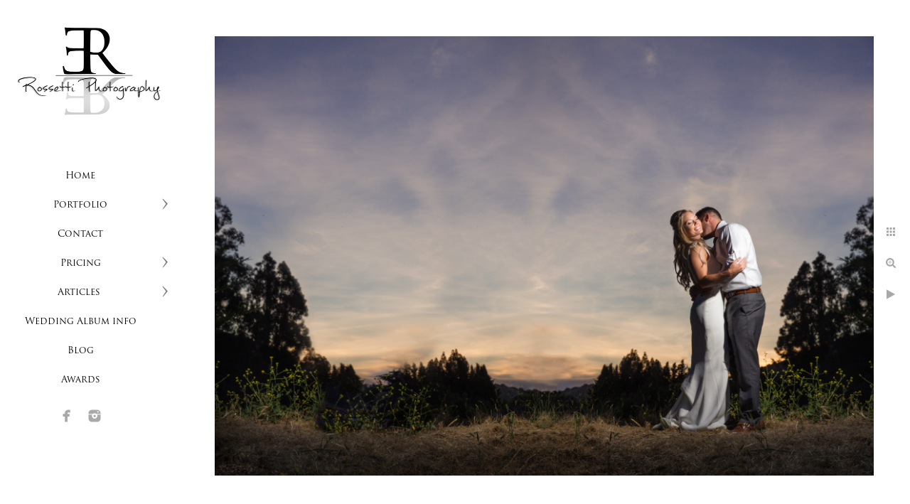

--- FILE ---
content_type: text/html; charset=utf-8
request_url: https://www.rossettiphotography.com/carmel-valley-wedding-photography-holman-ranch
body_size: 4827
content:
<!DOCTYPE html>
<!-- site by Good Gallery, www.goodgallery.com -->
<html class="no-js GalleryPage ">
<head>
<title>CARMEL VALLEY WEDDING PHOTOGRAPHY HOLMAN RANCH  - Rossetti Photography The Premier   Wedding Photographer in the  San Francisco Bay Area & Napa Valley  </title>
<meta name="description" content="HOLMAN RANCH WEDDING PHOTOGRAPHY" />
<link rel="dns-prefetch" href="//cdn.goodgallery.com" /><link rel="dns-prefetch" href="//www.google-analytics.com" />

 <meta name="robots" content="noarchive" /> 	 <link rel="canonical" href="https://www.rossettiphotography.com/carmel-valley-wedding-photography-holman-ranch" />
 <style type="text/css">.YB:before{content: attr(data-c);display: block;height: 150em;}</style><link rel="stylesheet" type="text/css" media="print" onload="if(media!='all')media='all'" href="//cdn.goodgallery.com/9d75d655-520d-4a4a-82a1-5877daa732e2/d/Desktop-e0F9O3sb9Fqzz1_bHhuUZA-2-M2o8CsmiVizhOciMjw3fHA.css" />
<script type="text/javascript" src="//cdn.goodgallery.com/9d75d655-520d-4a4a-82a1-5877daa732e2/p/bundle-2teHGVEHG23F7yH4EM4Vng-20250629021656.js"></script>
<script type="text/javascript" src="//cdn.goodgallery.com/9d75d655-520d-4a4a-82a1-5877daa732e2/d/PageData-374y1qs8-e3b71f3a-36c9-4aec-874d-5e81e4980a7d-M2o8CsmiVizhOciMjw3fHA-2.js"></script>
<!--[if lt IE 9]><script type="text/javascript" src="/admin/Scripts/jQuery.XDomainRequest.js"></script><![endif]-->

<meta property="og:url" content="https://www.rossettiphotography.com/carmel-valley-wedding-photography-holman-ranch" />
<meta property="og:type" content="website" />
<meta property="og:site_name" content="Rossetti Photography The Premier   Wedding Photographer in the  San Francisco Bay Area &amp; Napa Valley  " />
<meta property="og:image" content="https://cdn.goodgallery.com/9d75d655-520d-4a4a-82a1-5877daa732e2/r/1024/21vftc3f/carmel-valley-wedding-photography-holman-ranch.jpg" />
<meta property="og:title" content="CARMEL VALLEY WEDDING PHOTOGRAPHY HOLMAN RANCH  - Rossetti Photography The Premier   Wedding Photographer in the  San Francisco Bay Area &amp; Napa Valley  " />
<meta property="og:description" content="HOLMAN RANCH WEDDING PHOTOGRAPHY" />

<script type="application/ld+json">{ "@context": "http://schema.org", "@type": "BreadcrumbList", "itemListElement": [ { "@type": "ListItem", "position": "1", "item": { "@id": "https://www.rossettiphotography.com/", "name": "Home" } } ] }</script>
<!-- Google tag (gtag.js) -->
<script async src="https://www.googletagmanager.com/gtag/js?id=G-5JMXGRQVXQ"></script>
<script>
  window.dataLayer = window.dataLayer || [];
  function gtag(){dataLayer.push(arguments);}
  gtag('js', new Date());

  gtag('config', 'G-5JMXGRQVXQ');
</script>

<style type="text/css" data-id="inline">
html.js, html.js body {margin:0;padding:0;}
.elementContainer img {width:100%}
ul.GalleryUIMenu {list-style: none;margin: 0;padding: 0} ul.GalleryUIMenu a {text-decoration: none} ul.GalleryUIMenu li {position: relative; white-space: nowrap}
.GalleryUISiteNavigation {background-color: rgba(0,0,0,0);width:250px}
.GalleryUIMenuTopLevel .GalleryUIMenu {display: inline-block} ul.GalleryUIMenu li, div.GalleryUIMenuSubMenuDiv li {text-transform:none}
.GalleryUIMenuTopLevel .GalleryUIMenu > li {padding: 10px 15px 10px 15px;border:0px solid #FFFFFF;border-left-width:0px;border-top-width:0px;white-space:normal;text-align:center}
.GalleryUIMenu > li {color:#000000;background-color:rgba(255, 255, 255, 1);font-size:13px;;position:relative}
.GalleryUIMenu > li > a {color:#000000} .GalleryUIMenu > li.Active > a {color:#000000}
.GalleryUIMenu > li.Active {color:#000000;background-color:rgba(255, 255, 255, 1)}
span.SubMenuArrow,span.SubMenuArrowLeft,span.SubMenuArrowRight,span.SubMenuArrowUp,span.SubMenuArrowDown {display:block;position:absolute;top:50%;right:10px;margin-top:-8px;height:16px;width:16px;background-color:transparent;} span.SubMenuArrowSizing {display:inline-block;width:26px;height:16px;opacity:0;margin-right:-2px;}

 .GalleryUISiteNavigation {position:fixed;top:0;left:0}
.GalleryUIMenuTopLevel .GalleryUIMenu {width:250px} .GalleryUISiteNavigation {height:100%}


html { font-family: 'Trajan Pro', serif ; } @font-face {     font-display:swap;font-family: 'Trajan Pro';     font-style: normal;     font-weight: 400;     src: local('Trajan Pro'), url(https://cdn.goodgallery.com/GoogleFont/TrajanPro/Trajan%20Pro%20Regular.ttf) format('truetype'); }
.GalleryUIMenu, .GalleryUIMenu a { font-family: 'Trajan Pro', serif ; } @font-face {     font-display:swap;font-family: 'Trajan Pro';     font-style: normal;     font-weight: 400;     src: local('Trajan Pro'), url(https://cdn.goodgallery.com/GoogleFont/TrajanPro/Trajan%20Pro%20Regular.ttf) format('truetype'); }
.PageTemplateText,.CaptionContainer,.PageInformationArea,.GGTextContent { font-family: 'Playfair Display', serif; } html:not(.wf-active) .PageTemplateText,html:not(.wf-active) .CaptionContainer,html:not(.wf-active) .PageInformationArea,html:not(.wf-active) .GGTextContent {font-family: serif}
h1, h2, h3, h4, h5, h6 { font-family: 'Trajan Pro', serif ;font-weight:700; } @font-face {     font-display:swap;font-family: 'Trajan Pro';     font-style: normal;     font-weight: 400;     src: local('Trajan Pro'), url(https://cdn.goodgallery.com/GoogleFont/TrajanPro/Trajan%20Pro%20Regular.ttf) format('truetype'); }
.GalleryUIContainer .NameMark { font-family: 'Trajan Pro', serif ; } @font-face {     font-display:swap;font-family: 'Trajan Pro';     font-style: normal;     font-weight: 400;     src: local('Trajan Pro'), url(https://cdn.goodgallery.com/GoogleFont/TrajanPro/Trajan%20Pro%20Regular.ttf) format('truetype'); }
.GalleryMenuContent .GGMenuPageHeading { font-family: 'Trajan Pro', serif ; } @font-face {     font-display:swap;font-family: 'Trajan Pro';     font-style: normal;     font-weight: 400;     src: local('Trajan Pro'), url(https://cdn.goodgallery.com/GoogleFont/TrajanPro/Trajan%20Pro%20Regular.ttf) format('truetype'); }
.GMLabel { font-family: 'Trajan Pro', serif ; } @font-face {     font-display:swap;font-family: 'Trajan Pro';     font-style: normal;     font-weight: 400;     src: local('Trajan Pro'), url(https://cdn.goodgallery.com/GoogleFont/TrajanPro/Trajan%20Pro%20Regular.ttf) format('truetype'); }
.GMTagline { font-family: 'Trajan Pro', serif ; } @font-face {     font-display:swap;font-family: 'Trajan Pro';     font-style: normal;     font-weight: 400;     src: local('Trajan Pro'), url(https://cdn.goodgallery.com/GoogleFont/TrajanPro/Trajan%20Pro%20Regular.ttf) format('truetype'); }
div.GGForm label.SectionHeading { font-family: 'Trajan Pro', serif ; } @font-face {     font-display:swap;font-family: 'Trajan Pro';     font-style: normal;     font-weight: 400;     src: local('Trajan Pro'), url(https://cdn.goodgallery.com/GoogleFont/TrajanPro/Trajan%20Pro%20Regular.ttf) format('truetype'); }
.GGHamburgerMenuLabel { font-family: 'Trajan Pro', serif ; } @font-face {     font-display:swap;font-family: 'Trajan Pro';     font-style: normal;     font-weight: 400;     src: local('Trajan Pro'), url(https://cdn.goodgallery.com/GoogleFont/TrajanPro/Trajan%20Pro%20Regular.ttf) format('truetype'); }
h2 { font-family: 'Trajan Pro', serif ;font-weight:700; } @font-face {     font-display:swap;font-family: 'Trajan Pro';     font-style: normal;     font-weight: 400;     src: local('Trajan Pro'), url(https://cdn.goodgallery.com/GoogleFont/TrajanPro/Trajan%20Pro%20Regular.ttf) format('truetype'); }
h3 { font-family: 'Trajan Pro', serif ;font-weight:700; } @font-face {     font-display:swap;font-family: 'Trajan Pro';     font-style: normal;     font-weight: 400;     src: local('Trajan Pro'), url(https://cdn.goodgallery.com/GoogleFont/TrajanPro/Trajan%20Pro%20Regular.ttf) format('truetype'); }
h4 { font-family: 'Trajan Pro', serif ;font-weight:700; } @font-face {     font-display:swap;font-family: 'Trajan Pro';     font-style: normal;     font-weight: 400;     src: local('Trajan Pro'), url(https://cdn.goodgallery.com/GoogleFont/TrajanPro/Trajan%20Pro%20Regular.ttf) format('truetype'); }
h5 { font-family: 'Trajan Pro', serif ;font-weight:700; } @font-face {     font-display:swap;font-family: 'Trajan Pro';     font-style: normal;     font-weight: 400;     src: local('Trajan Pro'), url(https://cdn.goodgallery.com/GoogleFont/TrajanPro/Trajan%20Pro%20Regular.ttf) format('truetype'); }
h6 { font-family: 'Trajan Pro', serif ;font-weight:700; } @font-face {     font-display:swap;font-family: 'Trajan Pro';     font-style: normal;     font-weight: 400;     src: local('Trajan Pro'), url(https://cdn.goodgallery.com/GoogleFont/TrajanPro/Trajan%20Pro%20Regular.ttf) format('truetype'); }
h1 { line-height: 1.45; text-transform: none; text-align: left; letter-spacing: 0px; }
h2 { line-height: 1.45; text-transform: none; text-align: left; letter-spacing: 0px;  }
h3 { line-height: 1.45; text-transform: none; text-align: left; letter-spacing: 0px; }
h4 { line-height: 1.45; text-transform: none; text-align: left; letter-spacing: 0px; }
h5 { line-height: 1.45; text-transform: none; text-align: left; letter-spacing: 0px; }
h6 { line-height: 1.45; text-transform: none; text-align: left; letter-spacing: 0px; }
.PageTemplateText,.CaptionContainer,.PageInformationArea,.GGTextContent { line-height: 1.45; text-transform: none; text-align: left; }
ul.GGBottomNavigation span { font-family: 'Trajan Pro', serif ; } @font-face {     font-display:swap;font-family: 'Trajan Pro';     font-style: normal;     font-weight: 400;     src: local('Trajan Pro'), url(https://cdn.goodgallery.com/GoogleFont/TrajanPro/Trajan%20Pro%20Regular.ttf) format('truetype'); }
.GGTextContent .GGBreadCrumbs .GGBreadCrumb, .GGTextContent .GGBreadCrumb span { font-family: 'Trajan Pro', serif ; } @font-face {     font-display:swap;font-family: 'Trajan Pro';     font-style: normal;     font-weight: 400;     src: local('Trajan Pro'), url(https://cdn.goodgallery.com/GoogleFont/TrajanPro/Trajan%20Pro%20Regular.ttf) format('truetype'); }


</style>
</head>
<body data-page-type="gallery" class="GalleryUIContainer" data-page-id="e3b71f3a-36c9-4aec-874d-5e81e4980a7d" data-tags="" data-menu-hash="M2o8CsmiVizhOciMjw3fHA" data-settings-hash="e0F9O3sb9Fqzz1_bHhuUZA" data-fotomotoid="" data-imglocation="//cdn.goodgallery.com/9d75d655-520d-4a4a-82a1-5877daa732e2/" data-cdn="//cdn.goodgallery.com/9d75d655-520d-4a4a-82a1-5877daa732e2" data-stoken="374y1qs8" data-settingstemplateid="">
<div class="GalleryUIContentParent" data-pretagged="true">
<div class="GalleryUIContentContainer" data-pretagged="true">
<div class="GalleryUIContent" data-pretagged="true"><div class="CanvasContainer" data-id="lfmdngqhagw" data-pretagged="true" style="overflow:hidden;"><div class="imgContainer" style="position:absolute;"><div class="dummy" style="padding-top:66.667%;"></div><div class="elementContainer" style="position:absolute;top:0;bottom:0;left:0;right:0;overflow:hidden;"><picture><source type="image/jpeg" sizes="135vw" srcset="//cdn.goodgallery.com/9d75d655-520d-4a4a-82a1-5877daa732e2/r/0200/21vftc3f/carmel-valley-wedding-photography-holman-ranch.jpg 200w, //cdn.goodgallery.com/9d75d655-520d-4a4a-82a1-5877daa732e2/r/0300/21vftc3f/carmel-valley-wedding-photography-holman-ranch.jpg 300w, //cdn.goodgallery.com/9d75d655-520d-4a4a-82a1-5877daa732e2/r/0480/21vftc3f/carmel-valley-wedding-photography-holman-ranch.jpg 480w, //cdn.goodgallery.com/9d75d655-520d-4a4a-82a1-5877daa732e2/r/0640/21vftc3f/carmel-valley-wedding-photography-holman-ranch.jpg 640w, //cdn.goodgallery.com/9d75d655-520d-4a4a-82a1-5877daa732e2/r/0800/21vftc3f/carmel-valley-wedding-photography-holman-ranch.jpg 800w, //cdn.goodgallery.com/9d75d655-520d-4a4a-82a1-5877daa732e2/r/1024/21vftc3f/carmel-valley-wedding-photography-holman-ranch.jpg 1024w, //cdn.goodgallery.com/9d75d655-520d-4a4a-82a1-5877daa732e2/r/1280/21vftc3f/carmel-valley-wedding-photography-holman-ranch.jpg 1280w, //cdn.goodgallery.com/9d75d655-520d-4a4a-82a1-5877daa732e2/r/1600/21vftc3f/carmel-valley-wedding-photography-holman-ranch.jpg 1600w, //cdn.goodgallery.com/9d75d655-520d-4a4a-82a1-5877daa732e2/r/1920/21vftc3f/carmel-valley-wedding-photography-holman-ranch.jpg 1920w, //cdn.goodgallery.com/9d75d655-520d-4a4a-82a1-5877daa732e2/r/2560/21vftc3f/carmel-valley-wedding-photography-holman-ranch.jpg 2560w, //cdn.goodgallery.com/9d75d655-520d-4a4a-82a1-5877daa732e2/r/3200/21vftc3f/carmel-valley-wedding-photography-holman-ranch.jpg 3200w, //cdn.goodgallery.com/9d75d655-520d-4a4a-82a1-5877daa732e2/r/4096/21vftc3f/carmel-valley-wedding-photography-holman-ranch.jpg 4096w" /><img src="//cdn.goodgallery.com/9d75d655-520d-4a4a-82a1-5877daa732e2/r/1024/21vftc3f/carmel-valley-wedding-photography-holman-ranch.jpg" draggable="false" alt="CARMEL VALLEY WEDDING PHOTOGRAPHY HOLMAN RANCH " title="CARMEL VALLEY WEDDING PHOTOGRAPHY HOLMAN RANCH " srcset="//cdn.goodgallery.com/9d75d655-520d-4a4a-82a1-5877daa732e2/r/1024/21vftc3f/carmel-valley-wedding-photography-holman-ranch.jpg, //cdn.goodgallery.com/9d75d655-520d-4a4a-82a1-5877daa732e2/r/2560/21vftc3f/carmel-valley-wedding-photography-holman-ranch.jpg 2x" loading="lazy" /></picture></div></div></div></div>
</div>
<div class="prev"></div><div class="next"></div><span class="prev SingleImageHidden"></span><span class="next SingleImageHidden"></span>
<div class="GalleryUIThumbnailPanelContainerParent"></div>
</div>
        
<div class="GalleryUISiteNavigation"><a href="/" class="NavigationLogoTarget"><img src="https://logocdn.goodgallery.com/9d75d655-520d-4a4a-82a1-5877daa732e2/420x0/1x5fakxs/rl4p0iehduz.png" alt="Rossetti Photography The Premier   Wedding Photographer in the  San Francisco Bay Area & Napa Valley  " title="Rossetti Photography The Premier   Wedding Photographer in the  San Francisco Bay Area & Napa Valley  " border="0" style="padding: 20px 20px 40px 20px;" height="159" width="210"></a><div class="GalleryUIMenuTopLevel" data-predefined="true"><div class="GalleryUIMenuContainer" data-predefined="true"><ul class="GalleryUIMenu" data-predefined="true"><li data-pid="e3b71f3a-36c9-4aec-874d-5e81e4980a7d"><a href="/">Home</a><span class="SubMenuArrowSizing"> </span></li><li data-pid="209a6d81-708e-4227-9efd-d6b89180257a"><a href="/portfolio">Portfolio</a><span class="SubMenuArrow"> </span><span class="SubMenuArrowSizing"> </span></li><li data-pid="9c81811e-94a5-44d0-a60a-efa5d0165c6e"><a href="/contact">Contact</a><span class="SubMenuArrowSizing"> </span></li><li data-pid="f0c6a715-80c5-4e47-a5ad-5913a9ac1963"><a href="/pricing">Pricing</a><span class="SubMenuArrow"> </span><span class="SubMenuArrowSizing"> </span></li><li data-pid="e6767f7c-c9f8-4678-b5a2-b48d13703dd1"><a href="/articles-tips">Articles </a><span class="SubMenuArrow"> </span><span class="SubMenuArrowSizing"> </span></li><li data-pid="897d6c44-948f-440f-a211-10120d7552bd"><a href="https://express.adobe.com/page/8gXo46cAestD1/">Wedding Album info</a><span class="SubMenuArrowSizing"> </span></li><li data-pid="0c4feef8-d4ea-4a47-826c-5ad82a5a488b"><a href="/blog/">Blog</a><span class="SubMenuArrowSizing"> </span></li><li data-pid="2a93c5d4-7dab-42d5-9e93-4af8f3c0c5a6"><a href="/awards">Awards</a><span class="SubMenuArrowSizing"> </span></li><li data-pid="ddd2a484-889e-4499-af78-493918e7a3bb" class="TypeMenuHTML SocialNetwork"><span class="SubMenuArrowSizing"> </span></li></ul></div></div></div><div class="GalleryUIMenuSubLevel" style="opacity:0;display:none;z-index:10101;" data-pid="209a6d81-708e-4227-9efd-d6b89180257a"><div class="GalleryUIMenuContainer"><ul class="GalleryUIMenu"><li data-pid="c1fca67d-36c7-4662-9d4a-25dfa390357e"><a href="/portfolio/weddings">Weddings</a></li><li data-pid="a7612c65-c482-4c7b-a277-d7ebb7b54d9a"><a href="/portfolio/engagement">Engagement</a></li><li data-pid="8c334e25-b841-4ad2-9abc-b529671d9c2e"><a href="/portfolio/maternity">Maternity</a></li><li data-pid="d984fcc5-f732-411b-8280-957c83b847bf"><a href="/portfolio/boudoir">Boudoir</a></li><li data-pid="cc837333-8737-4866-96f4-625af904b3d6"><a href="/portfolio/fitness-photography">Fitness Photography</a></li><li data-pid="573dcd5e-b696-463b-b97c-f543e9f3586f"><a href="/portfolio/family">Family</a></li><li data-pid="423eac83-6f09-4af3-94fa-e8f77cd133d5"><a href="/portfolio/head-shots">Head Shots</a></li><li data-pid="0ca18de6-a010-4cd2-a7d7-c91f89e4803a"><a href="/portfolio/high-school-seniors">High School Seniors</a></li><li data-pid="a854f919-9823-4d45-82c8-1f0806ffc323"><a href="/portfolio/childrens-portraits">Children's Portraits</a></li></ul></div></div><div class="GalleryUIMenuSubLevel" style="opacity:0;display:none;z-index:10101;" data-pid="f0c6a715-80c5-4e47-a5ad-5913a9ac1963"><div class="GalleryUIMenuContainer"><ul class="GalleryUIMenu"><li data-pid="3ff705b2-456f-470d-9276-26eb89fddb87"><a href="/pricing/portrait-pricing">Portrait Pricing </a></li><li data-pid="beb6b5b9-a58c-41a3-8e7c-a98b76b85cdc"><a href="/pricing/wedding-pricing">Wedding Pricing </a></li></ul></div></div><div class="GalleryUIMenuSubLevel" style="opacity:0;display:none;z-index:10101;" data-pid="e6767f7c-c9f8-4678-b5a2-b48d13703dd1"><div class="GalleryUIMenuContainer"><ul class="GalleryUIMenu"><li data-pid="94827efb-38cb-461a-bfdd-9f602793685b"><a href="/articles-tips/charleston-family-mini-session">Charleston Family Mini Session</a></li><li data-pid="7797da60-d278-4b9b-8c8f-91452eecb20b"><a href="/articles-tips/rivermill-weddings">Rivermill Weddings </a></li><li data-pid="ef9ab711-43f3-4ebf-8033-dea18d48be5d"><a href="/articles-tips/photography-lessons">Photography Lessons</a></li><li data-pid="c103ef7a-110e-41e5-8053-59a2b3c00fe6"><a href="/articles-tips/yosemite-photo-tips">Yosemite photo tips</a></li><li data-pid="c781336c-7702-451a-81f3-3acae0b9d81f"><a href="/articles-tips/construction-photography">Construction Photography</a></li><li data-pid="65fa7f9c-4088-426f-a47e-861a15e7a645"><a href="/articles-tips/bay-area-event-photographer">Bay Area Event photographer</a></li><li data-pid="90546d23-d918-40c3-b943-5aa738772cf9"><a href="/articles-tips/wedding-venues-livermore"> Wedding Venues in Livermore</a></li><li data-pid="2d55376d-a2e1-40b1-a4cb-410b45632050"><a href="/articles-tips/weddings-heavenly">Weddings at Heavenly </a></li><li data-pid="afe960c4-d7e4-4ba9-99b1-16a4c8a745cb"><a href="/articles-tips/planning-palm-event-center-wedding">Planning a Palm Event Center wedding</a></li><li data-pid="ac6b5bff-1517-4393-b161-00e5efdc801d"><a href="/articles-tips/union-hill-wedding-venue">Union Hill Wedding Venue</a></li><li data-pid="8bfad78e-1f4d-40d8-9e2d-b6baddb4ae66"><a href="/articles-tips/purple-orchid-wedding-venue">Purple Orchid Wedding Venue</a></li><li data-pid="0e3946c1-ac9f-4e15-a144-18164a9c3503"><a href="/articles-tips/photo-spots-sf">Photo Spots in SF</a></li><li data-pid="aca4a4c6-881f-437e-8608-9573ef1c41cf"><a href="/articles-tips/bay-area-fine-art-photographer">Bay Area Fine Art Photographer</a></li><li data-pid="4d47ba2b-852f-4da3-b117-c359d5d0a2ee"><a href="/articles-tips/weddings-spring-creek">Weddings at Spring Creek</a></li><li data-pid="63504688-9ada-404d-b3e6-fe2fc7acfe60"><a href="/articles-tips/best-engagement-locations">Best Engagement Locations </a></li><li data-pid="bf9643c5-a679-4e2b-95be-fb31f289991b"><a href="/articles-tips/bay-area-headshot-photographer">Bay Area Headshot Photographer</a></li><li data-pid="fc651e5c-eabf-4e32-b60b-9e501cbe9981"><a href="/articles-tips/hiring-wedding-photographer">Hiring a wedding photographer</a></li><li data-pid="0885f850-96d5-4789-820e-0898bef1538c"><a href="/articles-tips/fitness-sessions">Fitness Sessions</a></li><li data-pid="1daea5e6-5bab-401f-8e90-b3f72e52dfbe"><a href="/articles-tips/high-school-senior-portraits">High School Senior Portraits </a></li><li data-pid="1b513845-4201-456c-8852-128051410f46"><a href="/articles-tips/weddings-san-juan-bautista">Weddings at San Juan Bautista </a></li><li data-pid="e70c8acb-b845-4d9d-bff9-2058d211da34"><a href="/articles-tips/refund-policy">Refund Policy </a></li><li data-pid="4fa4ef84-d3d0-472e-ad62-38b4a5d35912"><a href="/articles-tips/bay-area-wedding-venues">Bay Area Wedding Venues</a></li><li data-pid="383ab004-7ab0-4158-af80-b8ad705ca4d6"><a href="/articles-tips/engagement-photo-locations">Engagement photo locations</a></li><li data-pid="889a8f57-d76c-47bf-b640-1fc3bc383850"><a href="/articles-tips/fitness-lighting-tips">Fitness Lighting Tips </a></li><li data-pid="9f937877-34c1-4e54-aa50-a7a9720cf793"><a href="/articles-tips/html-EadRUfrXQy">Wedding Albums</a></li><li data-pid="6da06792-5f1e-4b2a-bc5b-afb6b55a8343"><a href="/articles-tips/san-francisco-city-hall">San Francisco City Hall</a></li></ul></div></div>
     

</body>
</html>
